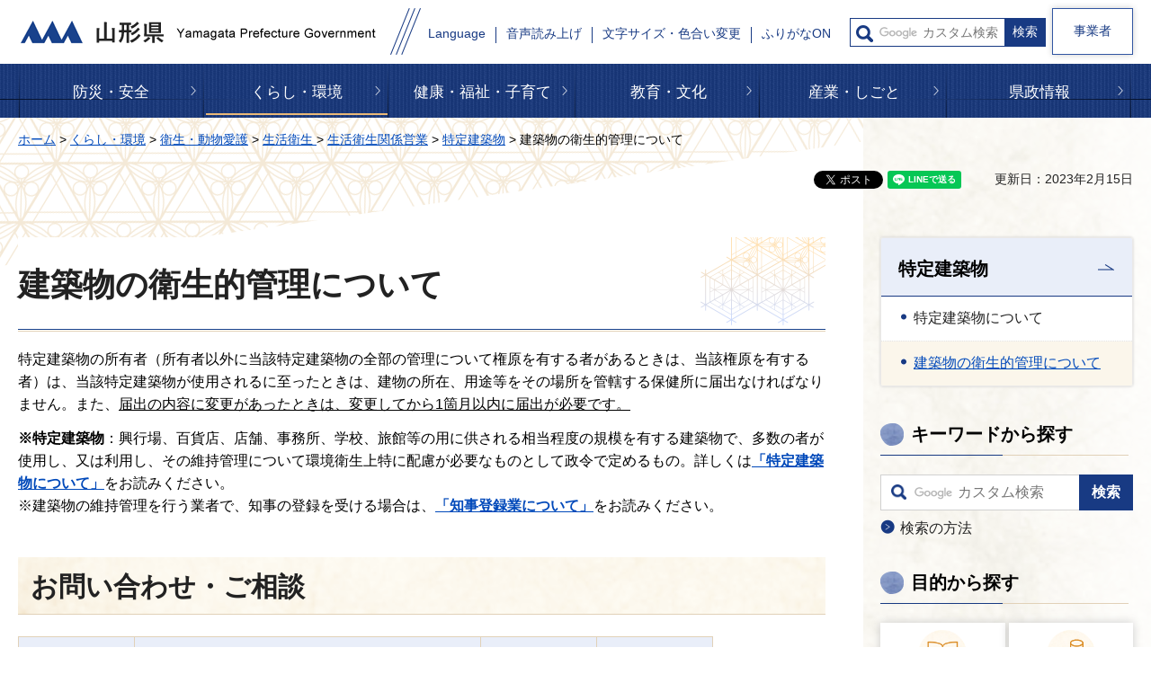

--- FILE ---
content_type: text/html
request_url: http://www.pref.yamagata.jp.cache.yimg.jp/020071/kenfuku/doubutsuaigo/eisei/seikatsueisei/tokuteikenchikubutsu/kentikubutu.html
body_size: 33172
content:
<?xml version="1.0" encoding="utf-8"?>
<!DOCTYPE html PUBLIC "-//W3C//DTD XHTML 1.0 Transitional//EN" "http://www.w3.org/TR/xhtml1/DTD/xhtml1-transitional.dtd">
<html xmlns="http://www.w3.org/1999/xhtml" lang="ja" xml:lang="ja" xmlns:og="http://ogp.me/ns#" xmlns:fb="http://www.facebook.com/2008/fbml">
<head>
<meta http-equiv="Content-Type" content="text/html; charset=utf-8" />
<meta http-equiv="Content-Style-Type" content="text/css" />
<meta http-equiv="Content-Script-Type" content="text/javascript" />

<title>建築物の衛生的管理について | 山形県</title>

<meta name="author" content="山形県" />
<meta name="viewport" content="width=device-width, maximum-scale=3.0" />
<meta name="format-detection" content="telephone=no" />
<meta property="og:title" content="建築物の衛生的管理について" />
<meta property="og:type" content="article" />
<meta property="og:description" content="" />
<meta property="og:url" content="https://www.pref.yamagata.jp/020071/kenfuku/doubutsuaigo/eisei/seikatsueisei/tokuteikenchikubutsu/kentikubutu.html" />
<meta property="og:image" content="https://www.pref.yamagata.jp/shared/images/sns/logo.jpg" />
<meta property="og:site_name" content="山形県" />
<meta property="og:locale" content="ja_JP" />
<link href="/shared/style/default.css" rel="stylesheet" type="text/css" media="all" />
<link href="/shared/style/layout.css" rel="stylesheet" type="text/css" media="all" />
<link href="/shared/templates/free/style/edit.css" rel="stylesheet" type="text/css" media="all" />
<link href="/shared/style/smartphone.css" rel="stylesheet" media="only screen and (max-width : 640px)" type="text/css" class="mc_css" />
<link href="/shared/templates/free/style/edit_sp.css" rel="stylesheet" media="only screen and (max-width : 640px)" type="text/css" class="mc_css" />
<link href="/shared/images/favicon/favicon.ico" rel="shortcut icon" type="image/vnd.microsoft.icon" />
<link href="/shared/images/favicon/apple-touch-icon-precomposed.png" rel="apple-touch-icon-precomposed" />
<script type="text/javascript" src="/shared/js/jquery.js"></script>
<script type="text/javascript" src="/shared/js/setting.js"></script>


<script type="text/javascript" src="/shared/js/readspeaker.js"></script>
<script type="text/javascript" src="/shared/system/js/furigana/ysruby.js"></script>
<script type="text/javascript" src="/shared/js/ga.js"></script>
<script type="text/javascript" src="/shared/js/ga_social_tracking.js"></script>
<script type="text/javascript">
window.twttr = (function (d,s,id) {
var t, js, fjs = d.getElementsByTagName(s)[0];
if (d.getElementById(id)) return; js=d.createElement(s); js.id=id;
js.src='//platform.twitter.com/widgets.js'; fjs.parentNode.insertBefore(js, fjs);
return window.twttr || (t = { _e: [], ready: function(f){ t._e.push(f) } });
}(document, 'script', 'twitter-wjs'));
// Wait for the asynchronous resources to load
twttr.ready(function(twttr) {
_ga.trackTwitter(); //Google Analytics tracking
});
</script>
</head>
<body class="format_free custom_rnavi no_javascript">
<div id="fb-root"></div>
<script type="text/javascript">
window.fbAsyncInit = function() {
_ga.trackFacebook(); //Google Analytics tracking
};
(function(d, s, id) {
var js, fjs = d.getElementsByTagName(s)[0];
if (d.getElementById(id)) return;
js = d.createElement(s); js.id = id;
js.src = 'https://connect.facebook.net/ja_JP/sdk.js#xfbml=1&version=v3.0';
fjs.parentNode.insertBefore(js, fjs);
}(document, 'script', 'facebook-jssdk'));
</script>
<script type="text/javascript" src="/shared/js/init.js"></script>
<div id="tmp_wrapper">
<noscript>
<p>このサイトではJavaScriptを使用したコンテンツ・機能を提供しています。JavaScriptを有効にするとご利用いただけます。</p>
</noscript>
<p><a href="#tmp_honbun" class="skip">本文へスキップします。</a></p>
<div id="tmp_header">
<div class="container">
<div id="tmp_header_inner">
<div id="tmp_hlogo">
<p><a href="/index.html"><span>山形県</span></a></p>
</div>
<div id="tmp_setting_wrap">
<div id="tmp_means_wrap">
<div id="tmp_means">
<ul>
	<li class="setting_language undeline blue_line"><a href="/kensei/shoukai/aboutthissite/foreign_language.html" lang="en" xml:lang="en">Language</a></li>
	<li class="setting_phonetic undeline blue_line"><a accesskey="L" href="//app-eas.readspeaker.com/cgi-bin/rsent?customerid=9457&amp;lang=ja_jp&amp;readid=tmp_read_contents&amp;url=" onclick="readpage(this.href, 'tmp_readspeaker'); return false;" rel="nofollow" class="rs_href">音声読み上げ</a></li>
	<li class="setting_func undeline blue_line"><a href="/moji.html">文字サイズ・色合い変更</a></li>
	<li class="setting_kana undeline blue_line"><a data-contents="tmp_main" data-ignore="tmp_pickup_block,tmp_kanri_rnavi" data-target="tmp_main" href="javascript:void(0);" id="furigana">ふりがなON</a></li>
</ul>
</div>
<div id="tmp_sma_search">
<form action="/search/result.html" id="tmp_sma_gsearch" name="tmp_sma_gsearch">
<div class="wrap_sch_box">
<p class="sch_ttl used_bg_img"><label for="tmp_sma_query">サイト内検索</label></p>
<p class="sch_box"><input id="tmp_sma_query" name="q" size="31" type="text" /></p>
<p class="sch_btn"><input id="tmp_sma_func_sch_btn" name="sa" type="submit" value="検索" /></p>
<p id="tmp_sma_search_hidden"><input name="cx" type="hidden" value="017884059288572536603:i8enmwmnohk" /> <input name="ie" type="hidden" value="UTF-8" /> <input name="cof" type="hidden" value="FORID:9" /></p>
</div>
</form>
</div>
</div>
<ul id="tmp_hnavi_s">
	<li id="tmp_hnavi_rmenu"><a href="javascript:void(0);"><span>メニュー</span></a></li>
</ul>
</div>
</div>
<div class="business_person"><a href="/sangyo/jigyousha/index.html" class="link_btn">事業者</a></div>
</div>
</div>
<div id="tmp_sma_menu">
<div id="tmp_sma_rmenu" class="wrap_sma_sch">
<div id="tmp_search_purpose">
<div class="search_purpose_ttl">
<p>目的から探す</p>
</div>
<div class="search_purpose_group">
<ul class="search_purpose_list">
	<li class="purpose_list1"><a href="/shikakushiken/index.html">資格・試験・採用</a></li>
	<li class="purpose_list2"><a href="/joseishien/index.html">助成・支援制度</a></li>
	<li class="purpose_list3"><a href="/020051/kensei/online_ymg/shinseitodokede/index.html">申請・届出</a></li>
	<li class="purpose_list4"><a href="/cgi-bin/event_cal_multi/calendar.cgi">イベント・講座・募集</a></li>
	<li class="purpose_list5"><a href="/reiki/index.html">例規集・公報</a></li>
	<li class="purpose_list6"><a href="/kensei/shoukai/toukeijouhou/index.html">統計情報・オープンデータ</a></li>
	<li class="purpose_list7"><a href="/kouhou/index.html">広報・報道情報</a></li>
	<li class="purpose_list8"><a href="/020026/kensei/joho/kocho/opinion.html">県へのご意見</a></li>
	<li class="purpose_list9"><a href="/kensei/joho/kocho/publiccomment/index.html">パブリックコメント</a></li>
	<li class="purpose_list10"><a href="/kensei/soudammadoguchi/index.html">ご相談窓口</a></li>
</ul>
<div class="search_organization"><a href="/kensei/shoukai/soshikiannai/index.html">組織から探す</a></div>
</div>
</div>
<div id="tmp_banner_sp">
<ul class="banner_group">
	<li><a href="/020072/bosai/kochibou/kikikanri/covid19/coronavirus.html"><img alt="新型コロナウイルス感染症に 関する情報" height="258" src="/shared/images/header/image_banner.jpg" width="600" /></a></li>
	<li><a href="/020026/kensei/shoukai/yamagatamonogatari/index.html"><img alt="山形ものがたり" height="258" src="/shared/images/header/image_banner_02.jpg" width="600" /></a></li>
	<li><a href="https://yamagata-iju.jp/"><img alt="やまがた暮らし 移住交流ポータルサイト" height="258" src="/shared/images/header/image_banner_03.jpg" width="600" /></a></li>
	<li><a href="/020026/sangyo/kanko/joho/okangaenokata.html"><img alt="やまがたの観光情報" height="258" src="/shared/images/header/image_banner_04.jpg" width="600" /></a></li>
	<li><a href="/020060/kensei/keikaku/keikaku4/yamagataken_sogosenryaku_ver2.html"><img alt="第4次山形県総合発展計画" height="258" src="/shared/images/header/image_banner_05.jpg" width="600" /></a></li>
</ul>
</div>
<p class="close_btn"><a href="javascript:void(0);"><span>閉じる</span></a></p>
</div>
</div>

<div class="gnavi">
<div class="container">
<ul>
	<li class="glist1 undeline yellow_line"><a href="/bosai/index.html">防災・安全</a></li>
	<li class="glist2 undeline yellow_line"><a href="/kurashi/index.html">くらし・環境</a></li>
	<li class="glist3 undeline yellow_line"><a href="/kenfuku/index.html">健康・福祉・子育て</a></li>
	<li class="glist4 undeline yellow_line"><a href="/bunkyo/index.html">教育・文化</a></li>
	<li class="glist5 undeline yellow_line"><a href="/sangyo/index.html">産業・しごと</a></li>
	<li class="glist6 undeline yellow_line"><a href="/kensei/index.html">県政情報</a></li>
</ul>
</div>
</div>

<div id="tmp_wrap_main" class="column_rnavi">
<div id="tmp_main">
<div class="container">
<div id="tmp_pankuzu">
<p><a href="/index.html">ホーム</a> &gt; <a href="/kurashi/index.html">くらし・環境</a> &gt; <a href="/kenfuku/doubutsuaigo/index.html">衛生・動物愛護</a> &gt; <a href="/kenfuku/doubutsuaigo/eisei/index.html">生活衛生 </a> &gt; <a href="/kenfuku/doubutsuaigo/eisei/seikatsueisei/index.html">生活衛生関係営業</a> &gt; <a href="/kenfuku/doubutsuaigo/eisei/seikatsueisei/tokuteikenchikubutsu/index.html">特定建築物</a> &gt; 建築物の衛生的管理について</p>
</div>
<div id="tmp_wrap_custom_update">
<div id="tmp_custom_update">
<div id="tmp_social_plugins"><div class="social_media_btn facebook_btn">
<div data-href="https://www.pref.yamagata.jp/020071/kenfuku/doubutsuaigo/eisei/seikatsueisei/tokuteikenchikubutsu/kentikubutu.html" data-send="false" data-layout="button_count" data-width="120" data-show-faces="false" class="fb-like"></div>
</div><div class="social_media_btn twitter_btn">
<a href="https://twitter.com/share" data-url="https://www.pref.yamagata.jp/020071/kenfuku/doubutsuaigo/eisei/seikatsueisei/tokuteikenchikubutsu/kentikubutu.html" data-text="建築物の衛生的管理について" data-lang="ja" class="twitter-share-button">ツイート</a>
<script type="text/javascript">!function(d,s,id){var js,fjs=d.getElementsByTagName(s)[0],p=/^http:/.test(d.location)?'http':'https';if(!d.getElementById(id)){js=d.createElement(s);js.id=id;js.src=p+'://platform.twitter.com/widgets.js';fjs.parentNode.insertBefore(js,fjs);}}(document, 'script', 'twitter-wjs');</script>
</div>
<div class="social_media_btn line_btn">
<div style="display: none;" data-lang="ja" data-type="share-a" data-url="https://www.pref.yamagata.jp/020071/kenfuku/doubutsuaigo/eisei/seikatsueisei/tokuteikenchikubutsu/kentikubutu.html" class="line-it-button"></div>
<script type="text/javascript" src="https://d.line-scdn.net/r/web/social-plugin/js/thirdparty/loader.min.js" async="async" defer="defer"></script>
</div></div>

<p id="tmp_update">更新日：2023年2月15日</p>

</div>
</div>
<div class="wrap_col_main">
<div class="col_main">
<p id="tmp_honbun" class="skip">ここから本文です。</p>
<div id="tmp_readspeaker" class="rs_preserve rs_skip rs_splitbutton rs_addtools rs_exp"></div>
<div id="tmp_read_contents">
<div id="tmp_contents">



<h1>建築物の衛生的管理について</h1>
<p>特定建築物の所有者（所有者以外に当該特定建築物の全部の管理について権原を有する者があるときは、当該権原を有する者）は、当該特定建築物が使用されるに至ったときは、建物の所在、用途等をその場所を管轄する保健所に届出なければなりません。また、<span class="underline">届出の内容に変更があったときは、変更してから1箇月以内に届出が必要です。</span></p>
<p><strong>※</strong><strong>特定建築物</strong>：興行場、百貨店、店舗、事務所、学校、旅館等の用に供される相当程度の規模を有する建築物で、多数の者が使用し、又は利用し、その維持管理について環境衛生上特に配慮が必要なものとして政令で定めるもの。詳しくは<strong><a href="https://www.pref.yamagata.jp/020071/kenfuku/doubutsuaigo/eisei/seikatsueisei/tokuteikenchikubutsu/kenntikubutu-1.html">「特定建築物について」</a></strong>をお読みください。<br />
※建築物の維持管理を行う業者で、知事の登録を受ける場合は、<strong><a href="/020071/kenfuku/doubutsuaigo/eisei/seikatsueisei/chijitourokugyou/tijitouroku.html">「知事登録業について」</a></strong>をお読みください。</p>
<h2>お問い合わせ・ご相談</h2>
<table border="1" class="datatable">
	<tbody>
		<tr>
			<th scope="col">地域名</th>
			<th scope="col">担当保健所（担当部署）・所在地</th>
			<th scope="col">電話番号</th>
			<th scope="col">ファックス番号</th>
		</tr>
		<tr>
			<th scope="row">
			<p>村山地区</p>
			<p>（山形市除く）</p>
			</th>
			<td>
			<p><strong>村山保健所（生活衛生課営業衛生担当）</strong></p>
			<p>〒990-0031　山形市十日町1-6-6</p>
			</td>
			<td>023-627-1186</td>
			<td>023-627-1107</td>
		</tr>
		<tr>
			<th scope="row">最上地区</th>
			<td>
			<p><strong>最上保健所（保健企画課生活衛生室）</strong></p>
			<p>〒996-0002　新庄市金沢字大道上2034</p>
			</td>
			<td>0233-29-1261</td>
			<td>0233-22-2025</td>
		</tr>
		<tr>
			<th scope="row">置賜地区</th>
			<td>
			<p><strong>置賜保健所（生活衛生課営業衛生担当）</strong></p>
			<p>〒992-0012　米沢市金池7-1-50</p>
			</td>
			<td>0238-22-3873</td>
			<td>0238-22-3850</td>
		</tr>
		<tr>
			<th scope="row">庄内地区</th>
			<td>
			<p><strong>庄内保健所（生活衛生課営業衛生担当）</strong></p>
			<p>〒997-1392　東田川郡三川町大字横山字袖東19-1</p>
			</td>
			<td>0235-66-5666</td>
			<td>0235-66-5486</td>
		</tr>
	</tbody>
</table>
<p>山形市の担当部署</p>
<p>〒990-8580　山形市城南町1-1-1　霞城セントラル4階</p>
<p>山形市保健所生活衛生課営業衛生担当　電話：023-616-7281</p>
<h2>1　特定建築物使用届出受理までの流れ</h2>
<div class="col2">
			<div class="col2L">
			<p><img alt="流れ" height="210" src="/images/1934/2020-08-03kenntikubutu.png" width="464" /></p>
			</div>
			<div class="col2R">
			<ul>
				<li><strong>注意事項</strong></li>
			</ul>
			<p>使用開始日から1箇月以内に建築物の所在を管轄する保健所長に届出なければなりません。あらかじめ、使用しようとする施設の平面図（寸法と設備を記入したもの）を用いて事前相談を行うことをお勧めします。</p>
			</div>
</div>
<h2>2　特定建築物の届出について</h2>
<h3>特定建築物届出書</h3>
<table border="1" summary="" class="datatable">
	<tbody>
		<tr>
			<th scope="row" width="12%">概要</th>
			<td colspan="2">建築物における衛生的環境の確保に関する法律第5条の第1項の規定に基づき特定建築物の所有者（所有者以外に当該特定建築物の全部の管理について権原を有するものがあるときは、当該権原を有する者）が当該特定建築物が<span class="txt_red">使用されるに至ったときにその日から1ヵ月以内</span>に行う届である。</td>
		</tr>
		<tr>
			<th scope="row" width="12%">届様式</th>
			<td colspan="2">
			<ul>
				<li><a href="/documents/1934/tokuteitodokede.pdf" class="icon_pdf">特定建築物届出書（PDF：100KB）</a>　<a href="/documents/1934/tokuteitodokede.doc" class="icon_word">特定建築物届出書（ワード：33KB）</a></li>
			</ul>
			</td>
		</tr>
		<tr>
			<th scope="row" width="12%">添付書類</th>
			<td colspan="2">
			<ul>
				<li><a href="/documents/1934/01kouzousetsubi.pdf" class="icon_pdf">構造設備の概要（様式第1号）（PDF：164KB）</a>　<a href="/documents/1934/01kouzousetsubi.doc" class="icon_word">構造設備の概要（様式第1号）（ワード：106KB）</a></li>
				<li>建築物の付近見取図及び配置図</li>
				<li>建築物の平面図及び断面図（正面及び側面図を含む）</li>
				<li>空気調和及び給排水設備の系統図（断面図を含む）</li>
				<li>主要空調機器一覧表</li>
			</ul>
			</td>
		</tr>
		<tr>
			<th scope="row" width="12%">その他の提出書類</th>
			<td colspan="2">
			<p><strong>〔特定建築物維持管理権原者関係〕</strong></p>
			<ul>
				<li>特定建築物の所有者以外に特定建築物維持管理権原者がある場合（6に掲げる場合を除く。）は、当該特定建築物維持管理権原者が当該特定建築物の維持管理について権原を有することを証する書類</li>
				<li>特定建築物の所有者以外に当該特定建築物の全部の管理について権原を有する者がある場合は、当該者が当該特定建築物について当該権原を有することを証する書類</li>
			</ul>
			<p><strong>〔建築物環境衛生管理技術者関係〕</strong></p>
			<ul>
				<li><a href="/documents/1934/02kanrigijutsusha.pdf" class="icon_pdf">建築物環境衛生管理技術者（様式第2号）（PDF：68KB）</a>　<a href="/documents/1934/02kanrigijutsusha.docx" class="icon_word">建築物環境衛生管理技術者（様式第2号）（ワード：16KB）</a></li>
				<li>建築物環境衛生管理技術者免状の写し</li>
				<li>建築物環境衛生管理技術者が複数の特定建築物を兼任する場合は、業務の遂行に支障がないことを確認した書面（確認書）の写し</li>
			</ul>
			<p>　&nbsp;<a href="/documents/1934/kakuninsho.pdf" class="icon_pdf">確認書（様式例）（PDF：82KB）</a>　<a href="/documents/1934/kakuninsho.docx" class="icon_word">確認書（様式例）（ワード：22KB）</a></p>
			<p>　&nbsp;<a href="/documents/1934/kakuninsho_rei.pdf" class="icon_pdf">確認書（記入例）（PDF：88KB）</a></p>
			<p>　<a href="/documents/1934/kanrigijutsusha_qa.pdf" class="icon_pdf">【参考】建築物環境衛生管理技術者の選任に関する質疑応答集（Q&amp;A）について（PDF：1,174KB）</a></p>
			</td>
		</tr>
		<tr>
			<th scope="row" width="12%">受付期間</th>
			<td colspan="2">随時</td>
		</tr>
	</tbody>
</table>
<h3>特定建築物届出事項変更届出書</h3>
<table border="1" summary="" class="datatable">
	<tbody>
		<tr>
			<th scope="row" width="12%">概要</th>
			<td colspan="2">建築物における衛生的環境の確保に関する法律第5条の第3項の規定に基づき特定建築物の所有者（所有者以外に当該特定建築物の全部の管理について権原を有するものがあるときは、当該権原を有する者）が当該特定建築物に変更があったときに届け出るものである。</td>
		</tr>
		<tr>
			<th scope="row" width="12%">届様式</th>
			<td colspan="2">
			<ul>
				<li><a href="/documents/1934/tokuteihenkou.pdf" class="icon_pdf">特定建築物届出事項変更届出書（PDF：89KB）</a>　<a href="/documents/1934/tokuteihenkou.doc" class="icon_word">特定建築物届出事項変更届出書（ワード：32KB）</a></li>
			</ul>
			</td>
		</tr>
		<tr>
			<th rowspan="8" scope="row" width="12%">添付書類</th>
			<td colspan="2"><strong>〔特定建築物の構造設備、用途の変更の場合〕</strong></td>
		</tr>
		<tr>
			<td colspan="2">
			<ul>
				<li><a href="/documents/1934/01kouzousetsubi.pdf" class="icon_pdf">構造設備の概要（様式第1号）（PDF：164KB）</a>　<a href="/documents/1934/01kouzousetsubi.doc" class="icon_word">構造設備の概要（様式第1号）（ワード：106KB）</a></li>
				<li>特定建築物の変更前と変更後の平面図等</li>
				<li>変更項目に該当する「構造設備の概要」の書面</li>
			</ul>
			</td>
		</tr>
		<tr>
			<td colspan="2"><strong>〔特定建築物維持管理権原者の変更の場合〕</strong></td>
		</tr>
		<tr>
			<td colspan="2">
			<ul>
				<li>当該特定建築物維持管理権原者が当該特定建築物の維持管理について権原を有することを証する書類</li>
			</ul>
			</td>
		</tr>
		<tr>
			<td colspan="2"><strong>〔当該特定建築物の全部の管理について権原を有するものの変更の場合〕</strong></td>
		</tr>
		<tr>
			<td colspan="2">
			<ul>
				<li>当該特定建築物について当該権原を有することを称する書類</li>
			</ul>
			</td>
		</tr>
		<tr>
			<td colspan="2"><strong>〔建築物環境衛生管理技術者の変更の場合〕</strong></td>
		</tr>
		<tr>
			<td colspan="2">
			<ul>
				<li><a href="/documents/1934/02kanrigijutsusha.pdf" class="icon_pdf">建築物環境衛生管理技術者（様式第2号）（PDF：68KB）</a>　<a href="/documents/1934/02kanrigijutsusha.docx" class="icon_word">建築物環境衛生管理技術者（様式第2号）（ワード：16KB）</a></li>
				<li>建築物環境衛生管理技術者免状の写し</li>
				<li>建築物環境衛生管理技術者が複数の特定建築物を兼任する場合は、業務の遂行に支障がないことを確認した書面（確認書）の写し</li>
			</ul>
			<p>　&nbsp;<a href="/documents/1934/kakuninsho.pdf" class="icon_pdf">確認書（様式例）（PDF：82KB）</a>　<a href="/documents/1934/kakuninsho.docx" class="icon_word">確認書（様式例）（ワード：22KB）</a></p>
			<p>　&nbsp;<a href="/documents/1934/kakuninsho_rei.pdf" class="icon_pdf">確認書（記入例）（PDF：88KB）</a></p>
			</td>
		</tr>
		<tr>
			<th scope="row" width="12%">受付期間</th>
			<td colspan="2">随時</td>
		</tr>
	</tbody>
</table>
<h3>特定建築物廃止届出書</h3>
<table border="1" class="datatable">
	<tbody>
		<tr>
			<th scope="row" width="12%">概要</th>
			<td colspan="2">建築物における衛生的環境の確保に関する法律第5条の第3項の規定に基づき特定建築物の所有者（所有者以外に当該特定建築物の全部の管理について権原を有するものがあるときは、当該権原を有する者）が当該特定建築物が用途の変更等により特定建築物に該当しなくなったときに届け出るものである。</td>
		</tr>
		<tr>
			<th scope="row" width="12%">届様式</th>
			<td colspan="2">
			<ul>
				<li><a href="/documents/1934/tokuteihaishi.pdf" class="icon_pdf">特定建築物廃止届出書（PDF：63KB）</a>　<a href="/documents/1934/tokuteihaishi.doc" class="icon_word">特定建築物廃止届出書（ワード：30KB）</a></li>
			</ul>
			</td>
		</tr>
		<tr>
			<th scope="row" width="12%">受付期間</th>
			<td colspan="2">
			<p>随時</p>
			</td>
		</tr>
	</tbody>
</table>
<h2>3　知事登録業の届出について</h2>
<p>※詳しくは<strong><a href="/020071/kenfuku/doubutsuaigo/eisei/seikatsueisei/chijitourokugyou/tijitouroku.html">「知事登録業について」</a></strong>をお読みください。</p>
<h3>建築物における衛生的環境の確保に関する法律に基づく登録申請</h3>
<table border="1" class="datatable">
	<tbody>
		<tr>
			<th scope="row" width="12%">概要</th>
			<td colspan="2">建築物における衛生的環境の確保に関する法律第12条の2第1項に掲げる事業を営んでいる者が、その営業所ごとに行なう登録申請である。</td>
		</tr>
		<tr>
			<th scope="row" width="12%">申請様式</th>
			<td colspan="2">
			<ul>
				<li><a href="/documents/1934/01touroku.pdf" class="icon_pdf">登録申請書（様式第1号）（PDF：69KB）</a>　<a href="/documents/1934/01touroku.doc" class="icon_word">登録申請書（様式第1号）（ワード：28KB）</a></li>
			</ul>
			</td>
		</tr>
		<tr>
			<th scope="row" width="12%"><br />
			添付書類</th>
			<td colspan="2">
			<ul>
				<li><a href="/documents/1934/02setsubi.pdf" class="icon_pdf">設備・機器名簿（様式第2号）（PDF：57KB）</a>　<a href="/documents/1934/02setsubi.doc" class="icon_word">設備・機器名簿（様式第2号）（ワード：28KB）</a></li>
				<li><a href="/documents/1934/03kantokusha.pdf" class="icon_pdf">監督者等名簿（様式第3号）（PDF：90KB）</a>　<a href="/documents/1934/03kantokusha.doc" class="icon_word">監督者等名簿（様式第3号）（ワード：29KB）</a></li>
				<li><a href="/documents/1934/04kenshuu.pdf" class="icon_pdf">研修実施状況（計画）（様式第4号）（PDF：64KB）</a>　<a href="/documents/1934/04kenshuu.doc" class="icon_word">研修実施状況（計画）（様式第4号）（ワード：29KB）</a></li>
				<li><a href="/documents/1934/05sagyou.pdf" class="icon_pdf">作業実施方法（様式第5-1,5-2号）（PDF：75KB）</a>　<a href="/documents/1934/05sagyou.doc" class="icon_word">作業実施方法（様式第5-1,5-2号）（ワード：31KB）</a></li>
				<li>飲料水水質検査業の場合は、検査室の概要を記載した図面</li>
				<li>飲料水貯水槽清掃業及び排水管清掃業の場合は、保管庫の設置場所及び構造並びに機械器具の保管状況を明らかにする図面</li>
				<li>ねずみこん虫等防除業の場合、機械器具及び防除施行に用いる薬剤の保管庫の設置場所及び構造並びに保管状態を明らかにする図面</li>
			</ul>
			</td>
		</tr>
		<tr>
			<th scope="row" width="12%">受付期間</th>
			<td colspan="2">随時</td>
		</tr>
	</tbody>
</table>
<h3>建築物における衛生的環境の確保に関する法律に基づく登録事項変更届</h3>
<table border="1" class="datatable">
	<tbody>
		<tr>
			<th scope="row" width="12%">概要</th>
			<td colspan="2">建築物における衛生的環境の確保に関する法律第12条の2第1項の登録業者が変更事項のあったときに届け出るものである。</td>
		</tr>
		<tr>
			<th scope="row" width="12%">届様式</th>
			<td colspan="2">
			<ul>
				<li><a href="/documents/1934/06henkou.pdf" class="icon_pdf">変更届出書（様式第6号）（PDF：94KB）</a>　<a href="/documents/1934/06henkou.doc" class="icon_word">変更届出書（様式第6号）（ワード：31KB）</a></li>
			</ul>
			</td>
		</tr>
		<tr>
			<th rowspan="8" scope="row" width="12%"><br />
			添付書類</th>
			<td colspan="2"><strong>〔機械器具の変更の場合〕</strong></td>
		</tr>
		<tr>
			<td colspan="2">
			<ul>
				<li><a href="/documents/1934/02setsubi.pdf" class="icon_pdf">設備・機器名簿（様式第2号）（PDF：57KB）</a>　<a href="/documents/1934/02setsubi.doc" class="icon_word">設備・機器名簿（様式第2号）（ワード：28KB）</a></li>
			</ul>
			</td>
		</tr>
		<tr>
			<td colspan="2"><strong>〔保管庫の変更の場合〕</strong></td>
		</tr>
		<tr>
			<td colspan="2">
			<ul>
				<li>変更後の保管庫の設置場所、構造及び機械器具の配置を明らかにする図面</li>
			</ul>
			</td>
		</tr>
		<tr>
			<td colspan="2"><strong>〔検査室の変更の場合〕</strong></td>
		</tr>
		<tr>
			<td colspan="2">
			<ul>
				<li>変更後の検査室の設置場所、構造及び機械器具の配置を明らかにする図面</li>
			</ul>
			</td>
		</tr>
		<tr>
			<td colspan="2"><strong>〔監督者等の変更の場合〕</strong></td>
		</tr>
		<tr>
			<td colspan="2">
			<ul>
				<li><a href="/documents/1934/03kantokusha.pdf" class="icon_pdf">監督者等名簿（様式第3号）（PDF：90KB）</a>　<a href="/documents/1934/03kantokusha.doc" class="icon_word">監督者等名簿（様式第3号）（ワード：29KB）</a></li>
				<li>社名等の登録証明書記載事項に変更に伴うものについては変更前の登録証明書</li>
			</ul>
			</td>
		</tr>
		<tr>
			<th scope="row" width="12%">受付期間</th>
			<td colspan="2">随時</td>
		</tr>
	</tbody>
</table>
<h3>建築物における衛生的環境の確保に関する法律に基づく登録事業廃止届</h3>
<table border="1" class="datatable">
	<tbody>
		<tr>
			<th scope="row" width="12%">概要</th>
			<td colspan="2">建築物における衛生的環境の確保に関する法律第12条の2第1項の登録業者が、事業を廃止したときに届け出るものである。</td>
		</tr>
		<tr>
			<th scope="row" width="12%">届様式</th>
			<td colspan="2">
			<ul>
				<li><a href="/documents/1934/07haishi.pdf" class="icon_pdf">事業廃止届出書（様式7号）（PDF：64KB）</a>　<a href="/documents/1934/07haishi.doc" class="icon_word">事業廃止届出書（様式7号）（ワード：28KB）</a></li>
			</ul>
			</td>
		</tr>
		<tr>
			<th scope="row" width="12%">添付書類</th>
			<td colspan="2">
			<ul>
				<li>登録証明書</li>
			</ul>
			</td>
		</tr>
		<tr>
			<th scope="row" width="12%">受付期間</th>
			<td colspan="2">随時</td>
		</tr>
	</tbody>
</table>


</div>

<div id="tmp_inquiry">
<div id="tmp_inquiry_ttl">
<p>お問い合わせ</p>
</div>
<div id="tmp_inquiry_cnt">
<form method="post" action="https://www.pref.yamagata.jp/cgi-bin/simple_faq/form.cgi">
<div class="inquiry_parts">
<p>
<a href="/kensei/shoukai/soshikiannai/bosai/index.html">防災くらし安心部</a><a href="/020071/kensei/shoukai/soshikiannai/bosai/020071.html">食品安全衛生課</a>営業衛生担当</p>
<p>住所：〒990-8570　山形市松波二丁目8番1号</p>
<p>電話番号：023-630-2329</p>
<p>ファックス番号：023-624-8058</p>
<p class="btn"><input type="submit" value="お問い合わせフォーム" tabindex="84" class="inquiry_btn"></p>
</div>
<p>
<input type="hidden" name="code" value="030060030" />
<input type="hidden" name="dept" value="10002:9504:8591:9172:8840:9670:8591:8674:9089:8010:9089:10085:8342:9089:5271:9255:9421:8342:8425:3777:10002:8010:9006:8010:8508:8010:9587:8010:3777:8757:9255" />
<input type="hidden" name="page" value="/020071/kenfuku/doubutsuaigo/eisei/seikatsueisei/tokuteikenchikubutsu/kentikubutu.html" />
<input type="hidden" name="ENQ_RETURN_MAIL_SEND_FLG" value="0" />
<input type="hidden" name="publish_ssl_flg" value="1" />
</p>
</form>
</div>
</div>
</div>
</div>
</div>
<div class="wrap_col_rgt_navi">
<div class="col_rgt_navi">
<div id="tmp_lnavi">
<div id="tmp_lnavi_ttl">
<p><a href="/kenfuku/doubutsuaigo/eisei/seikatsueisei/tokuteikenchikubutsu/index.html">特定建築物</a></p>
</div>
<div id="tmp_lnavi_cnt">
<ul>
<li><a href="/020071/kenfuku/doubutsuaigo/eisei/seikatsueisei/tokuteikenchikubutsu/kenntikubutu-1.html">特定建築物について</a></li>
<li><a href="/020071/kenfuku/doubutsuaigo/eisei/seikatsueisei/tokuteikenchikubutsu/kentikubutu.html">建築物の衛生的管理について</a></li>
</ul>
</div>
</div>

<div class="wrap_rnavi">右ナビ-管理ナビ</div>

</div>
</div>
</div>
</div>
</div>
<div id="tmp_footer">
<div class="container">
<div class="pnavi">
<p class="ptop"><a href="#tmp_wrapper">ページの先頭へ戻る</a></p>
</div>
<ul class="fnavi">
	<li class="about_web undeline darkblue_line"><a href="/kensei/shoukai/aboutthissite/index.html">このサイトについて</a></li>
	<li class="accessibility_init undeline darkblue_line"><a href="/kensei/shoukai/aboutthissite/webaccessibility.html">アクセシビリティへの取り組み</a></li>
	<li class="about_rss undeline darkblue_line"><a href="/kensei/shoukai/aboutthissite/rss.html">RSS配信について</a></li>
	<li class="map_site undeline darkblue_line"><a href="/sitemap.html">サイトマップ</a></li>
	<li class="mobile_site undeline darkblue_line"><a href="/keitaisiteannai.html">携帯サイト</a></li>
</ul>
<div class="footer_cnt">
<div class="footer_title">
<p class="title_txt">山形県庁</p>
<p class="access_office undeline darkblue_line"><a href="/020026/kensei/shoukai/about/access.html">県庁へのアクセス</a></p>
</div>
<address>
<p class="footer_address">〒990-8570<span>山形市松波二丁目8－1</span></p>
<p class="phone_number">電話番号: 023-630-2211(代表)</p>
<p class="corporate_number">法人番号5000020060003</p>
<p class="footer_address">開庁時間:月曜日から金曜日の午前8時30分から<br />
午後5時15分（祝日、休日および12月29日から1月3日を除く）</p>
</address>
<p class="footer_address">※施設によっては、開庁日・時間が異なるところが<br />
ありますので、事前にご確認ください。</p>
</div>
<div class="wrap_copyright">
<p lang="en" xml:lang="en" class="copyright">Copyright &copy; Yamagata Prefectural Government<span>All Rights Reserved.</span></p>
</div>
</div>
</div>

</div>
<script type="text/javascript" src="/shared/js/function.js"></script>
<script type="text/javascript" src="/shared/js/main.js"></script>
</body>
</html>
